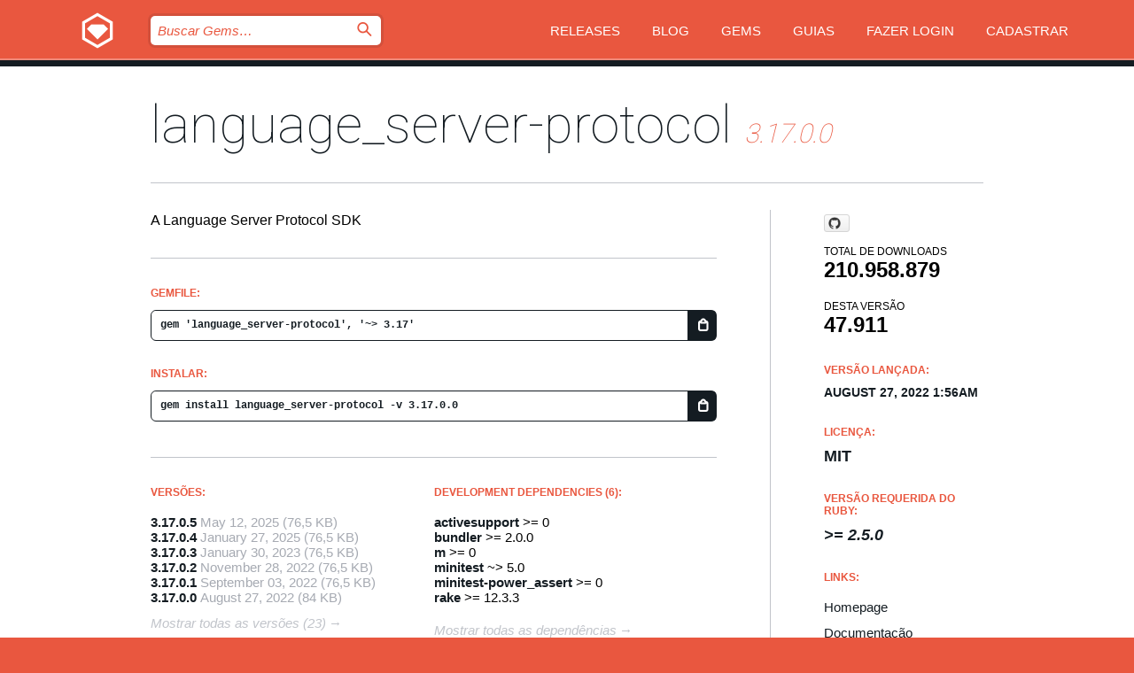

--- FILE ---
content_type: text/html; charset=utf-8
request_url: https://rubygems.org/gems/language_server-protocol/versions/3.17.0.0?locale=pt-BR
body_size: 5314
content:
<!DOCTYPE html>
<html lang="pt-BR">
  <head>
    <title>language_server-protocol | RubyGems.org | O host de gems da sua comunidade</title>
    <meta charset="UTF-8">
    <meta content="width=device-width, initial-scale=1, maximum-scale=1, user-scalable=0" name="viewport">
    <meta name="google-site-verification" content="AuesbWQ9MCDMmC1lbDlw25RJzyqWOcDYpuaCjgPxEZY" />
    <link rel="apple-touch-icon" href="/apple-touch-icons/apple-touch-icon.png" />
      <link rel="apple-touch-icon" sizes="57x57" href="/apple-touch-icons/apple-touch-icon-57x57.png" />
      <link rel="apple-touch-icon" sizes="72x72" href="/apple-touch-icons/apple-touch-icon-72x72.png" />
      <link rel="apple-touch-icon" sizes="76x76" href="/apple-touch-icons/apple-touch-icon-76x76.png" />
      <link rel="apple-touch-icon" sizes="114x114" href="/apple-touch-icons/apple-touch-icon-114x114.png" />
      <link rel="apple-touch-icon" sizes="120x120" href="/apple-touch-icons/apple-touch-icon-120x120.png" />
      <link rel="apple-touch-icon" sizes="144x144" href="/apple-touch-icons/apple-touch-icon-144x144.png" />
      <link rel="apple-touch-icon" sizes="152x152" href="/apple-touch-icons/apple-touch-icon-152x152.png" />
      <link rel="apple-touch-icon" sizes="180x180" href="/apple-touch-icons/apple-touch-icon-180x180.png" />
    <link rel="mask-icon" href="/rubygems_logo.svg" color="#e9573f">
    <link rel="fluid-icon" href="/fluid-icon.png"/>
    <link rel="search" type="application/opensearchdescription+xml" title="RubyGems.org" href="/opensearch.xml">
    <link rel="shortcut icon" href="/favicon.ico" type="image/x-icon">
    <link rel="stylesheet" href="/assets/application-fda27980.css" />
    <link href="https://fonts.gstatic.com" rel="preconnect" crossorigin>
    <link href='https://fonts.googleapis.com/css?family=Roboto:100&amp;subset=greek,latin,cyrillic,latin-ext' rel='stylesheet' type='text/css'>
    
<link rel="alternate" type="application/atom+xml" href="https://feeds.feedburner.com/gemcutter-latest" title="RubyGems.org | Últimas Gems">

    <meta name="csrf-param" content="authenticity_token" />
<meta name="csrf-token" content="7-ETi2cw0BnvvnmrAMVqHsOl55rsXOBVi_f45w9KC1BNdBFusz00PMrG8JsXqEsnz1pZp8hkMGzfa5hFuGJrDA" />
      <link rel="alternate" type="application/atom+xml" title="language_server-protocol Version Feed" href="/gems/language_server-protocol/versions.atom" />
    <!-- canonical url -->
    <link rel="canonical" href="https://rubygems.org/gems/language_server-protocol/versions/3.17.0.0" />
    <!-- alternative language versions url -->
      <link rel="alternate" hreflang="en" href="https://rubygems.org/gems/language_server-protocol/versions/3.17.0.0?locale=en" />
      <link rel="alternate" hreflang="nl" href="https://rubygems.org/gems/language_server-protocol/versions/3.17.0.0?locale=nl" />
      <link rel="alternate" hreflang="zh-CN" href="https://rubygems.org/gems/language_server-protocol/versions/3.17.0.0?locale=zh-CN" />
      <link rel="alternate" hreflang="zh-TW" href="https://rubygems.org/gems/language_server-protocol/versions/3.17.0.0?locale=zh-TW" />
      <link rel="alternate" hreflang="pt-BR" href="https://rubygems.org/gems/language_server-protocol/versions/3.17.0.0?locale=pt-BR" />
      <link rel="alternate" hreflang="fr" href="https://rubygems.org/gems/language_server-protocol/versions/3.17.0.0?locale=fr" />
      <link rel="alternate" hreflang="es" href="https://rubygems.org/gems/language_server-protocol/versions/3.17.0.0?locale=es" />
      <link rel="alternate" hreflang="de" href="https://rubygems.org/gems/language_server-protocol/versions/3.17.0.0?locale=de" />
      <link rel="alternate" hreflang="ja" href="https://rubygems.org/gems/language_server-protocol/versions/3.17.0.0?locale=ja" />
    <!-- unmatched alternative language fallback -->
    <link rel="alternate" hreflang="x-default" href="https://rubygems.org/gems/language_server-protocol/versions/3.17.0.0" />

    <script type="importmap" data-turbo-track="reload">{
  "imports": {
    "jquery": "/assets/jquery-15a62848.js",
    "@rails/ujs": "/assets/@rails--ujs-2089e246.js",
    "application": "/assets/application-ae34b86d.js",
    "@hotwired/turbo-rails": "/assets/turbo.min-ad2c7b86.js",
    "@hotwired/stimulus": "/assets/@hotwired--stimulus-132cbc23.js",
    "@hotwired/stimulus-loading": "/assets/stimulus-loading-1fc53fe7.js",
    "@stimulus-components/clipboard": "/assets/@stimulus-components--clipboard-d9c44ea9.js",
    "@stimulus-components/dialog": "/assets/@stimulus-components--dialog-74866932.js",
    "@stimulus-components/reveal": "/assets/@stimulus-components--reveal-77f6cb39.js",
    "@stimulus-components/checkbox-select-all": "/assets/@stimulus-components--checkbox-select-all-e7db6a97.js",
    "github-buttons": "/assets/github-buttons-3337d207.js",
    "webauthn-json": "/assets/webauthn-json-74adc0e8.js",
    "avo.custom": "/assets/avo.custom-4b185d31.js",
    "stimulus-rails-nested-form": "/assets/stimulus-rails-nested-form-3f712873.js",
    "local-time": "/assets/local-time-a331fc59.js",
    "src/oidc_api_key_role_form": "/assets/src/oidc_api_key_role_form-223a59d4.js",
    "src/pages": "/assets/src/pages-64095f36.js",
    "src/transitive_dependencies": "/assets/src/transitive_dependencies-9280dc42.js",
    "src/webauthn": "/assets/src/webauthn-a8b5ca04.js",
    "controllers/application": "/assets/controllers/application-e33ffaa8.js",
    "controllers/autocomplete_controller": "/assets/controllers/autocomplete_controller-e9f78a76.js",
    "controllers/counter_controller": "/assets/controllers/counter_controller-b739ef1d.js",
    "controllers/dialog_controller": "/assets/controllers/dialog_controller-c788489b.js",
    "controllers/dropdown_controller": "/assets/controllers/dropdown_controller-baaf189b.js",
    "controllers/dump_controller": "/assets/controllers/dump_controller-5d671745.js",
    "controllers/exclusive_checkbox_controller": "/assets/controllers/exclusive_checkbox_controller-c624394a.js",
    "controllers/gem_scope_controller": "/assets/controllers/gem_scope_controller-9c330c45.js",
    "controllers": "/assets/controllers/index-236ab973.js",
    "controllers/nav_controller": "/assets/controllers/nav_controller-8f4ea870.js",
    "controllers/onboarding_name_controller": "/assets/controllers/onboarding_name_controller-a65c65ec.js",
    "controllers/radio_reveal_controller": "/assets/controllers/radio_reveal_controller-41774e15.js",
    "controllers/recovery_controller": "/assets/controllers/recovery_controller-b051251b.js",
    "controllers/reveal_controller": "/assets/controllers/reveal_controller-a90af4d9.js",
    "controllers/reveal_search_controller": "/assets/controllers/reveal_search_controller-8dc44279.js",
    "controllers/scroll_controller": "/assets/controllers/scroll_controller-07f12b0d.js",
    "controllers/search_controller": "/assets/controllers/search_controller-79d09057.js",
    "controllers/stats_controller": "/assets/controllers/stats_controller-5bae7b7f.js"
  }
}</script>
<link rel="modulepreload" href="/assets/jquery-15a62848.js" nonce="4a43bf48aa370e3774176e884f8596f6">
<link rel="modulepreload" href="/assets/@rails--ujs-2089e246.js" nonce="4a43bf48aa370e3774176e884f8596f6">
<link rel="modulepreload" href="/assets/application-ae34b86d.js" nonce="4a43bf48aa370e3774176e884f8596f6">
<link rel="modulepreload" href="/assets/turbo.min-ad2c7b86.js" nonce="4a43bf48aa370e3774176e884f8596f6">
<link rel="modulepreload" href="/assets/@hotwired--stimulus-132cbc23.js" nonce="4a43bf48aa370e3774176e884f8596f6">
<link rel="modulepreload" href="/assets/stimulus-loading-1fc53fe7.js" nonce="4a43bf48aa370e3774176e884f8596f6">
<link rel="modulepreload" href="/assets/@stimulus-components--clipboard-d9c44ea9.js" nonce="4a43bf48aa370e3774176e884f8596f6">
<link rel="modulepreload" href="/assets/@stimulus-components--dialog-74866932.js" nonce="4a43bf48aa370e3774176e884f8596f6">
<link rel="modulepreload" href="/assets/@stimulus-components--reveal-77f6cb39.js" nonce="4a43bf48aa370e3774176e884f8596f6">
<link rel="modulepreload" href="/assets/@stimulus-components--checkbox-select-all-e7db6a97.js" nonce="4a43bf48aa370e3774176e884f8596f6">
<link rel="modulepreload" href="/assets/github-buttons-3337d207.js" nonce="4a43bf48aa370e3774176e884f8596f6">
<link rel="modulepreload" href="/assets/webauthn-json-74adc0e8.js" nonce="4a43bf48aa370e3774176e884f8596f6">
<link rel="modulepreload" href="/assets/local-time-a331fc59.js" nonce="4a43bf48aa370e3774176e884f8596f6">
<link rel="modulepreload" href="/assets/src/oidc_api_key_role_form-223a59d4.js" nonce="4a43bf48aa370e3774176e884f8596f6">
<link rel="modulepreload" href="/assets/src/pages-64095f36.js" nonce="4a43bf48aa370e3774176e884f8596f6">
<link rel="modulepreload" href="/assets/src/transitive_dependencies-9280dc42.js" nonce="4a43bf48aa370e3774176e884f8596f6">
<link rel="modulepreload" href="/assets/src/webauthn-a8b5ca04.js" nonce="4a43bf48aa370e3774176e884f8596f6">
<link rel="modulepreload" href="/assets/controllers/application-e33ffaa8.js" nonce="4a43bf48aa370e3774176e884f8596f6">
<link rel="modulepreload" href="/assets/controllers/autocomplete_controller-e9f78a76.js" nonce="4a43bf48aa370e3774176e884f8596f6">
<link rel="modulepreload" href="/assets/controllers/counter_controller-b739ef1d.js" nonce="4a43bf48aa370e3774176e884f8596f6">
<link rel="modulepreload" href="/assets/controllers/dialog_controller-c788489b.js" nonce="4a43bf48aa370e3774176e884f8596f6">
<link rel="modulepreload" href="/assets/controllers/dropdown_controller-baaf189b.js" nonce="4a43bf48aa370e3774176e884f8596f6">
<link rel="modulepreload" href="/assets/controllers/dump_controller-5d671745.js" nonce="4a43bf48aa370e3774176e884f8596f6">
<link rel="modulepreload" href="/assets/controllers/exclusive_checkbox_controller-c624394a.js" nonce="4a43bf48aa370e3774176e884f8596f6">
<link rel="modulepreload" href="/assets/controllers/gem_scope_controller-9c330c45.js" nonce="4a43bf48aa370e3774176e884f8596f6">
<link rel="modulepreload" href="/assets/controllers/index-236ab973.js" nonce="4a43bf48aa370e3774176e884f8596f6">
<link rel="modulepreload" href="/assets/controllers/nav_controller-8f4ea870.js" nonce="4a43bf48aa370e3774176e884f8596f6">
<link rel="modulepreload" href="/assets/controllers/onboarding_name_controller-a65c65ec.js" nonce="4a43bf48aa370e3774176e884f8596f6">
<link rel="modulepreload" href="/assets/controllers/radio_reveal_controller-41774e15.js" nonce="4a43bf48aa370e3774176e884f8596f6">
<link rel="modulepreload" href="/assets/controllers/recovery_controller-b051251b.js" nonce="4a43bf48aa370e3774176e884f8596f6">
<link rel="modulepreload" href="/assets/controllers/reveal_controller-a90af4d9.js" nonce="4a43bf48aa370e3774176e884f8596f6">
<link rel="modulepreload" href="/assets/controllers/reveal_search_controller-8dc44279.js" nonce="4a43bf48aa370e3774176e884f8596f6">
<link rel="modulepreload" href="/assets/controllers/scroll_controller-07f12b0d.js" nonce="4a43bf48aa370e3774176e884f8596f6">
<link rel="modulepreload" href="/assets/controllers/search_controller-79d09057.js" nonce="4a43bf48aa370e3774176e884f8596f6">
<link rel="modulepreload" href="/assets/controllers/stats_controller-5bae7b7f.js" nonce="4a43bf48aa370e3774176e884f8596f6">
<script type="module" nonce="4a43bf48aa370e3774176e884f8596f6">import "application"</script>
  </head>

  <body class="" data-controller="nav" data-nav-expanded-class="mobile-nav-is-expanded">
    <!-- Top banner -->

    <!-- Policies acknowledgment banner -->
    

    <header class="header header--interior" data-nav-target="header collapse">
      <div class="l-wrap--header">
        <a title="RubyGems" class="header__logo-wrap" data-nav-target="logo" href="/">
          <span class="header__logo" data-icon="⬡">⬢</span>
          <span class="t-hidden">RubyGems</span>
</a>        <a class="header__club-sandwich" href="#" data-action="nav#toggle focusin->nav#focus mousedown->nav#mouseDown click@window->nav#hide">
          <span class="t-hidden">Navigation menu</span>
        </a>

        <div class="header__nav-links-wrap">
          <div class="header__search-wrap" role="search">
  <form data-controller="autocomplete" data-autocomplete-selected-class="selected" action="/search" accept-charset="UTF-8" method="get">
    <input type="search" name="query" id="query" placeholder="Buscar Gems&hellip;" class="header__search" autocomplete="off" aria-autocomplete="list" data-autocomplete-target="query" data-action="autocomplete#suggest keydown.down-&gt;autocomplete#next keydown.up-&gt;autocomplete#prev keydown.esc-&gt;autocomplete#hide keydown.enter-&gt;autocomplete#clear click@window-&gt;autocomplete#hide focus-&gt;autocomplete#suggest blur-&gt;autocomplete#hide" data-nav-target="search" />

    <ul class="suggest-list" role="listbox" data-autocomplete-target="suggestions"></ul>

    <template id="suggestion" data-autocomplete-target="template">
      <li class="menu-item" role="option" tabindex="-1" data-autocomplete-target="item" data-action="click->autocomplete#choose mouseover->autocomplete#highlight"></li>
    </template>

    <label id="querylabel" for="query">
      <span class="t-hidden">Buscar Gems&hellip;</span>
</label>
    <input type="submit" value="⌕" id="search_submit" class="header__search__icon" aria-labelledby="querylabel" data-disable-with="⌕" />

</form></div>


          <nav class="header__nav-links" data-controller="dropdown">

            <a class="header__nav-link " href="https://rubygems.org/releases">Releases</a>
            <a class="header__nav-link" href="https://blog.rubygems.org">Blog</a>

              <a class="header__nav-link" href="/gems">Gems</a>

            <a class="header__nav-link" href="https://guides.rubygems.org">Guias</a>

              <a class="header__nav-link " href="/sign_in">Fazer Login</a>
                <a class="header__nav-link " href="/sign_up">Cadastrar</a>
          </nav>
        </div>
      </div>
    </header>



    <main class="main--interior" data-nav-target="collapse">
        <div class="l-wrap--b">
            <h1 class="t-display page__heading">
              <a class="t-link--black" href="/gems/language_server-protocol">language_server-protocol</a>

                <i class="page__subheading">3.17.0.0</i>
            </h1>
          
          


<div class="l-overflow">
  <div class="l-colspan--l colspan--l--has-border">
      <div class="gem__intro">
        <div id="markup" class="gem__desc">
          <p>A Language Server Protocol SDK</p>
        </div>
      </div>

      <div class="gem__install">
        <h2 class="gem__ruby-version__heading t-list__heading">
          Gemfile:
          <div class="gem__code-wrap" data-controller="clipboard" data-clipboard-success-content-value="✔"><input type="text" name="gemfile_text" id="gemfile_text" value="gem &#39;language_server-protocol&#39;, &#39;~&gt; 3.17&#39;" class="gem__code" readonly="readonly" data-clipboard-target="source" /><span class="gem__code__icon" title="Copiar" data-action="click-&gt;clipboard#copy" data-clipboard-target="button">=</span></div>
        </h2>
        <h2 class="gem__ruby-version__heading t-list__heading">
          instalar:
          <div class="gem__code-wrap" data-controller="clipboard" data-clipboard-success-content-value="✔"><input type="text" name="install_text" id="install_text" value="gem install language_server-protocol -v 3.17.0.0" class="gem__code" readonly="readonly" data-clipboard-target="source" /><span class="gem__code__icon" title="Copiar" data-action="click-&gt;clipboard#copy" data-clipboard-target="button">=</span></div>
        </h2>
      </div>

      <div class="l-half--l">
        <div class="versions">
          <h3 class="t-list__heading">Versões:</h3>
          <ol class="gem__versions t-list__items">
            <li class="gem__version-wrap">
  <a class="t-list__item" href="/gems/language_server-protocol/versions/3.17.0.5">3.17.0.5</a>
  <small class="gem__version__date">May 12, 2025</small>

  <span class="gem__version__date">(76,5 KB)</span>
</li>
<li class="gem__version-wrap">
  <a class="t-list__item" href="/gems/language_server-protocol/versions/3.17.0.4">3.17.0.4</a>
  <small class="gem__version__date">January 27, 2025</small>

  <span class="gem__version__date">(76,5 KB)</span>
</li>
<li class="gem__version-wrap">
  <a class="t-list__item" href="/gems/language_server-protocol/versions/3.17.0.3">3.17.0.3</a>
  <small class="gem__version__date">January 30, 2023</small>

  <span class="gem__version__date">(76,5 KB)</span>
</li>
<li class="gem__version-wrap">
  <a class="t-list__item" href="/gems/language_server-protocol/versions/3.17.0.2">3.17.0.2</a>
  <small class="gem__version__date">November 28, 2022</small>

  <span class="gem__version__date">(76,5 KB)</span>
</li>
<li class="gem__version-wrap">
  <a class="t-list__item" href="/gems/language_server-protocol/versions/3.17.0.1">3.17.0.1</a>
  <small class="gem__version__date">September 03, 2022</small>

  <span class="gem__version__date">(76,5 KB)</span>
</li>
<li class="gem__version-wrap">
  <a class="t-list__item" href="/gems/language_server-protocol/versions/3.17.0.0">3.17.0.0</a>
  <small class="gem__version__date">August 27, 2022</small>

  <span class="gem__version__date">(84 KB)</span>
</li>

          </ol>
            <a class="gem__see-all-versions t-link--gray t-link--has-arrow" href="https://rubygems.org/gems/language_server-protocol/versions">Mostrar todas as versões (23)</a>
        </div>
      </div>

    <div class = "l-half--l">
      
        <div class="dependencies gem__dependencies" id="development_dependencies">
    <h3 class="t-list__heading">Development Dependencies (6):</h3>
    <div class="t-list__items">
          <div class="gem__requirement-wrap">
            <a class="t-list__item" href="/gems/activesupport"><strong>activesupport</strong></a>
            &gt;= 0
          </div>
          <div class="gem__requirement-wrap">
            <a class="t-list__item" href="/gems/bundler"><strong>bundler</strong></a>
            &gt;= 2.0.0
          </div>
          <div class="gem__requirement-wrap">
            <a class="t-list__item" href="/gems/m"><strong>m</strong></a>
            &gt;= 0
          </div>
          <div class="gem__requirement-wrap">
            <a class="t-list__item" href="/gems/minitest"><strong>minitest</strong></a>
            ~&gt; 5.0
          </div>
          <div class="gem__requirement-wrap">
            <a class="t-list__item" href="/gems/minitest-power_assert"><strong>minitest-power_assert</strong></a>
            &gt;= 0
          </div>
          <div class="gem__requirement-wrap">
            <a class="t-list__item" href="/gems/rake"><strong>rake</strong></a>
            &gt;= 12.3.3
          </div>
    </div>
  </div>

        <div class="dependencies_list">
          <a class="gem__see-all-versions t-link--gray t-link--has-arrow push--s" href="/gems/language_server-protocol/versions/3.17.0.0/dependencies">Mostrar todas as dependências</a>
        </div>
    </div>


    <div class="gem__members">

    <h3 class="t-list__heading">Donos:</h3>
    <div class="gem__users">
      <a alt="mtsmfm" title="mtsmfm" href="/profiles/mtsmfm"><img id="gravatar-74755" width="48" height="48" src="/users/74755/avatar.jpeg?size=48&amp;theme=light" /></a>
    </div>


    <h3 class="t-list__heading">Pushed by:</h3>
    <div class="gem__users">
      <a alt="mtsmfm" title="mtsmfm" href="/profiles/mtsmfm"><img id="gravatar-74755" width="48" height="48" src="/users/74755/avatar.jpeg?size=48&amp;theme=light" /></a>
    </div>


    <h3 class="t-list__heading">Autores:</h3>
    <ul class="t-list__items">
      <li class="t-list__item">
        <p>Fumiaki MATSUSHIMA</p>
      </li>
    </ul>

    <h3 class="t-list__heading">SHA 256 checksum:</h3>
    <div class="gem__code-wrap" data-controller="clipboard" data-clipboard-success-content-value="✔"><input type="text" name="gem_sha_256_checksum" id="gem_sha_256_checksum" value="eaf5cac33c5f0cc7fff7f1192165c93b0bfee757fd2c81e2f071a3b2afbe9c54" class="gem__code" readonly="readonly" data-clipboard-target="source" /><span class="gem__code__icon" title="Copiar" data-action="click-&gt;clipboard#copy" data-clipboard-target="button">=</span></div>


</div>

    <div class="gem__navigation">
    <a class="gem__previous__version" href="/gems/language_server-protocol/versions/3.16.0.3">← Previous version</a>

    <a class="gem__next__version" href="/gems/language_server-protocol/versions/3.17.0.1">Next version →</a>
</div>

  </div>

  <div class="gem__aside l-col--r--pad">
    <span class="github-btn" data-user="mtsmfm" data-repo="language_server-protocol-ruby" data-type="star" data-count="true" data-size="large">
  <a class="gh-btn" href="#" rel="noopener noreferrer" target="_blank">
    <span class="gh-ico" aria-hidden="true"></span>
    <span class="gh-text"></span>
  </a>
  <a class="gh-count" href="#" rel="noopener noreferrer" target="_blank" aria-hidden="true"></a>
</span>
  <div class="gem__downloads-wrap" data-href="/api/v1/downloads/language_server-protocol-3.17.0.0.json">
    <h2 class="gem__downloads__heading t-text--s">
      Total de downloads
      <span class="gem__downloads">210.958.879</span>
    </h2>
    <h2 class="gem__downloads__heading t-text--s">
      Desta versão
      <span class="gem__downloads">47.911</span>
    </h2>
  </div>

  <h2 class="gem__ruby-version__heading t-list__heading">
    Versão lançada:
    <span class="gem__rubygem-version-age">
      <p><time datetime="2022-08-27T01:56:43Z" data-local="time-ago">August 27, 2022  1:56am</time></p>
    </span>
  </h2>

  <h2 class="gem__ruby-version__heading t-list__heading">
    Licença:
    <span class="gem__ruby-version">
      <p>MIT</p>
    </span>
  </h2>
  <h2 class="gem__ruby-version__heading t-list__heading">
    Versão Requerida do Ruby:
    <i class="gem__ruby-version">
        &gt;= 2.5.0
    </i>
  </h2>
  <h3 class="t-list__heading">Links:</h3>
  <div class="t-list__items">
      <a rel="nofollow" class="gem__link t-list__item" id="home" href="https://github.com/mtsmfm/language_server-protocol-ruby">Homepage</a>
      <a rel="nofollow" class="gem__link t-list__item" id="docs" href="https://www.rubydoc.info/gems/language_server-protocol/3.17.0.0">Documentação</a>
      <a rel="nofollow" class="gem__link t-list__item" id="download" href="/downloads/language_server-protocol-3.17.0.0.gem">Download</a>
    <a class="gem__link t-list__item" href="https://my.diffend.io/gems/language_server-protocol/prev/3.17.0.0">Review changes</a>
    <a class="gem__link t-list__item" id="badge" href="https://badge.fury.io/rb/language_server-protocol/install">Badge</a>
    <a class="toggler gem__link t-list__item" id="subscribe" href="/sign_in">Inscrever-se</a>
    <a class="gem__link t-list__item" id="rss" href="/gems/language_server-protocol/versions.atom">RSS</a>
    <a class="gem__link t-list__item" href="mailto:support@rubygems.org?subject=Reporting Abuse on language_server-protocol">Denunciar Abuso</a>
    <a rel="nofollow" class="gem__link t-list__item" id="reverse_dependencies" href="/gems/language_server-protocol/reverse_dependencies">Dependências Reversas</a>
    
    
    
    
    
  </div>
</div>

</div>

        </div>
    </main>

    <footer class="footer" data-nav-target="collapse">
      <div class="l-wrap--footer">
        <div class="l-overflow">
          <div class="nav--v l-col--r--pad">
            <a class="nav--v__link--footer" href="https://status.rubygems.org">Status</a>
            <a class="nav--v__link--footer" href="https://uptime.rubygems.org">Uptime</a>
            <a class="nav--v__link--footer" href="https://github.com/rubygems/rubygems.org">Código Fonte</a>
            <a class="nav--v__link--footer" href="/pages/data">Dump de Dados</a>
            <a class="nav--v__link--footer" href="/stats">Estatísticas</a>
            <a class="nav--v__link--footer" href="https://guides.rubygems.org/contributing/">Como Contribuir</a>
              <a class="nav--v__link--footer" href="/pages/about">Sobre</a>
            <a class="nav--v__link--footer" href="mailto:support@rubygems.org">Ajuda</a>
            <a class="nav--v__link--footer" href="https://guides.rubygems.org/rubygems-org-api">API</a>
            <a class="nav--v__link--footer" href="/policies">Policies</a>
            <a class="nav--v__link--footer" href="/pages/supporters">Support Us</a>
              <a class="nav--v__link--footer" href="/pages/security">Segurança</a>
          </div>
          <div class="l-colspan--l colspan--l--has-border">
            <div class="footer__about">
              <p>
                RubyGems.org é o serviço de hospedagem de gems da comunidade Ruby. Publique e instale suas gems instantaneamente. Use a API para interagir e encontrar mais informações sobre gems disponíveis. Torne-se um contribuidor e melhore o site com suas mudanças.
              </p>
              <p>
                O RubyGems.org só é possível através da nossa parceria com a grande comunidade Ruby. <a href="https://www.fastly.com/">Fastly</a> fornece uma largura de banda (bandwidth) e suporte a CDN, <a href="https://www.rubycentral.org/">Ruby Central</a> cobre a infraestrutura e custos, e financia o desenvolvimento e o trabalho operacional. <a href="/pages/supporters">Saiba mais sobre nossos parceiros e como eles trabalham juntos</a>.
              </p>
            </div>
          </div>
        </div>
      </div>
      <div class="footer__sponsors">
        <a class="footer__sponsor footer__sponsor__ruby_central" href="https://rubycentral.org/open-source/" target="_blank" rel="noopener">
          Operated by
          <span class="t-hidden">Ruby Central</span>
        </a>
        <a class="footer__sponsor footer__sponsor__dockyard" href="https://dockyard.com/ruby-on-rails-consulting" target="_blank" rel="noopener">
          Design
          <span class="t-hidden">DockYard</span>
        </a>
        <a class="footer__sponsor footer__sponsor__aws" href="https://aws.amazon.com/" target="_blank" rel="noopener">
          Hospedagem
          <span class="t-hidden">AWS</span>
        </a>
        <a class="footer__sponsor footer__sponsor__dnsimple" href="https://dnsimple.link/resolving-rubygems" target="_blank" rel="noopener">
          DNS
          <span class="t-hidden">DNSimple</span>
        </a>
        <a class="footer__sponsor footer__sponsor__datadog" href="https://www.datadoghq.com/" target="_blank" rel="noopener">
          Monitoramento
          <span class="t-hidden">Datadog</span>
        </a>
        <a class="footer__sponsor footer__sponsor__fastly" href="https://www.fastly.com/customers/ruby-central" target="_blank" rel="noopener">
          Provisionamento
          <span class="t-hidden">Fastly</span>
        </a>
        <a class="footer__sponsor footer__sponsor__honeybadger" href="https://www.honeybadger.io/" target="_blank" rel="noopener">
          Monitoramento
          <span class="t-hidden">Honeybadger</span>
        </a>
        <a class="footer__sponsor footer__sponsor__mend" href="https://mend.io/" target="_blank" rel="noopener">
          Secured by
          <span class="t-hidden">Mend.io</span>
        </a>
      </div>
      <div class="footer__language_selector">
          <div class="footer__language">
            <a class="nav--v__link--footer" href="/gems/language_server-protocol/versions/3.17.0.0?locale=en">English</a>
          </div>
          <div class="footer__language">
            <a class="nav--v__link--footer" href="/gems/language_server-protocol/versions/3.17.0.0?locale=nl">Nederlands</a>
          </div>
          <div class="footer__language">
            <a class="nav--v__link--footer" href="/gems/language_server-protocol/versions/3.17.0.0?locale=zh-CN">简体中文</a>
          </div>
          <div class="footer__language">
            <a class="nav--v__link--footer" href="/gems/language_server-protocol/versions/3.17.0.0?locale=zh-TW">正體中文</a>
          </div>
          <div class="footer__language">
            <a class="nav--v__link--footer" href="/gems/language_server-protocol/versions/3.17.0.0?locale=pt-BR">Português do Brasil</a>
          </div>
          <div class="footer__language">
            <a class="nav--v__link--footer" href="/gems/language_server-protocol/versions/3.17.0.0?locale=fr">Français</a>
          </div>
          <div class="footer__language">
            <a class="nav--v__link--footer" href="/gems/language_server-protocol/versions/3.17.0.0?locale=es">Español</a>
          </div>
          <div class="footer__language">
            <a class="nav--v__link--footer" href="/gems/language_server-protocol/versions/3.17.0.0?locale=de">Deutsch</a>
          </div>
          <div class="footer__language">
            <a class="nav--v__link--footer" href="/gems/language_server-protocol/versions/3.17.0.0?locale=ja">日本語</a>
          </div>
      </div>
    </footer>
    
    <script type="text/javascript" defer src="https://www.fastly-insights.com/insights.js?k=3e63c3cd-fc37-4b19-80b9-65ce64af060a"></script>
  </body>
</html>
